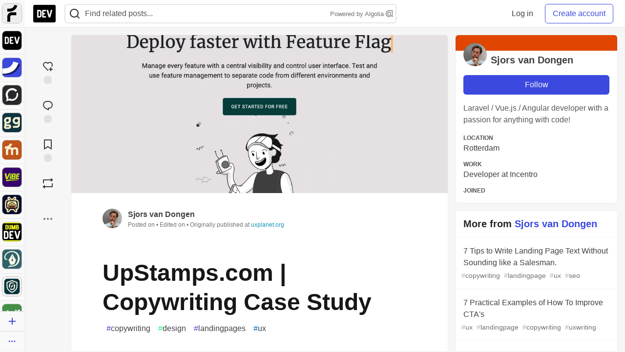

--- FILE ---
content_type: text/html; charset=utf-8
request_url: https://practicaldev-herokuapp-com.global.ssl.fastly.net/mratiebatie/upstamps-com-copywriting-case-study-a15/bmar11/post_comments
body_size: 3000
content:
    <style>
  .long-bb-body {
    max-height: calc(100vh - 200px);
    overflow: hidden;
  }
  .long-bb-bottom {
    height: 180px;
    background: linear-gradient(to top, var(--card-bg), transparent);
    margin-top: -180px;
    position:relative;
    z-index: 5;
  }
</style>

  <div class="crayons-card crayons-card--secondary crayons-bb bb-placement js-billboard"
    style=""
    data-display-unit data-id="238780"
    data-category-click="click"
    data-category-impression="impression"
    data-context-type="article"
    data-special="nothing"
    data-article-id="1251914"
    data-type-of="in_house">
    <div class="crayons-bb__header relative">
    <div class="crayons-bb__title">DEV Community</div>

  <button id="sponsorship-dropdown-trigger-238780" aria-controls="sponsorship-dropdown-238780" aria-expanded="false" aria-haspopup="true"
    class="dropBtn crayons-bb__dropdown crayons-btn crayons-btn--s crayons-btn--ghost crayons-btn--icon"
    aria-label="Toggle dropdown menu">
      <svg xmlns="http://www.w3.org/2000/svg" width="24" height="24" viewBox="0 0 24 24" role="img" aria-labelledby="a1ooax0opsv3abplve2dx5qldaz8hz5t" class="crayons-icon pointer-events-none"><title id="a1ooax0opsv3abplve2dx5qldaz8hz5t">Dropdown menu</title>
    <path fill-rule="evenodd" clip-rule="evenodd" d="M8.25 12a1.5 1.5 0 11-3 0 1.5 1.5 0 013 0zm5.25 0a1.5 1.5 0 11-3 0 1.5 1.5 0 013 0zm3.75 1.5a1.5 1.5 0 100-3 1.5 1.5 0 000 3z"></path>
</svg>

  </button>

  <div id="sponsorship-dropdown-238780" class="crayons-dropdown bb-dropdown right-0">
    <ul class="list-none m-0">
        <li>
          <a class="crayons-link crayons-link--block" href='/billboards'>
            <svg xmlns="http://www.w3.org/2000/svg" viewBox="0 0 24 24" width="16" height="16" role="img" aria-hidden="true" class="crayons-icon c-btn__icon">
    <path d="M12 22C6.477 22 2 17.523 2 12S6.477 2 12 2s10 4.477 10 10-4.477 10-10 10zm0-2a8 8 0 100-16 8 8 0 000 16zM11 7h2v2h-2V7zm0 4h2v6h-2v-6z"></path>
</svg>

            What&#39;s a billboard?
          </a>
        </li>
      <li>
        <a class="crayons-link crayons-link--block" href='/settings/customization#sponsors'>
          <svg xmlns="http://www.w3.org/2000/svg" width="16" height="16" viewBox="0 0 24 24" fill="none" role="img" aria-hidden="true" class="crayons-icon c-btn__icon">
    <path d="M3.34 16.9999C2.91727 16.2689 2.58866 15.4874 2.362 14.6739C2.85531 14.423 3.26959 14.0406 3.55903 13.5688C3.84846 13.0971 4.00176 12.5545 4.00197 12.0011C4.00218 11.4476 3.84928 10.9049 3.5602 10.4329C3.27112 9.961 2.85712 9.57821 2.364 9.32694C2.81604 7.69243 3.67673 6.1999 4.865 4.98994C5.32909 5.29167 5.86762 5.45911 6.42098 5.47373C6.97434 5.48834 7.52095 5.34958 8.00033 5.07278C8.47971 4.79598 8.87315 4.39194 9.13713 3.90539C9.4011 3.41883 9.52531 2.86872 9.496 2.31594C11.1381 1.89157 12.8612 1.89226 14.503 2.31795C14.474 2.87071 14.5984 3.42073 14.8626 3.90715C15.1268 4.39357 15.5204 4.79742 15.9998 5.07401C16.4793 5.35059 17.0259 5.48913 17.5793 5.4743C18.1326 5.45946 18.671 5.29183 19.135 4.98994C19.714 5.57994 20.228 6.25095 20.66 6.99995C21.093 7.74895 21.417 8.52995 21.638 9.32595C21.1447 9.57685 20.7304 9.95932 20.441 10.4311C20.1515 10.9028 19.9982 11.4454 19.998 11.9988C19.9978 12.5523 20.1507 13.095 20.4398 13.5669C20.7289 14.0389 21.1429 14.4217 21.636 14.6729C21.184 16.3075 20.3233 17.8 19.135 19.0099C18.6709 18.7082 18.1324 18.5408 17.579 18.5262C17.0257 18.5115 16.479 18.6503 15.9997 18.9271C15.5203 19.2039 15.1268 19.6079 14.8629 20.0945C14.5989 20.5811 14.4747 21.1312 14.504 21.6839C12.8619 22.1083 11.1388 22.1076 9.497 21.6819C9.52605 21.1292 9.4016 20.5792 9.13742 20.0927C8.87324 19.6063 8.47964 19.2025 8.00017 18.9259C7.5207 18.6493 6.97405 18.5108 6.42073 18.5256C5.8674 18.5404 5.32896 18.7081 4.865 19.0099C4.27399 18.4069 3.76159 17.7315 3.34 16.9999ZM9 17.1959C10.0656 17.8106 10.8668 18.797 11.25 19.9659C11.749 20.0129 12.25 20.0139 12.749 19.9669C13.1324 18.7978 13.934 17.8114 15 17.1969C16.0652 16.5806 17.3205 16.3794 18.525 16.6319C18.815 16.2239 19.065 15.7889 19.273 15.3339C18.4524 14.4174 17.9991 13.2302 18 11.9999C18 10.7399 18.47 9.56295 19.273 8.66595C19.0635 8.21109 18.8125 7.77658 18.523 7.36795C17.3193 7.62025 16.0648 7.41942 15 6.80395C13.9344 6.18932 13.1332 5.20293 12.75 4.03394C12.251 3.98694 11.75 3.98594 11.251 4.03294C10.8676 5.20209 10.066 6.1885 9 6.80295C7.93478 7.41926 6.67948 7.62046 5.475 7.36795C5.18556 7.77623 4.93513 8.21081 4.727 8.66595C5.54757 9.5825 6.00088 10.7697 6 11.9999C6 13.2599 5.53 14.4369 4.727 15.3339C4.93647 15.7888 5.18754 16.2233 5.477 16.6319C6.68072 16.3796 7.93521 16.5805 9 17.1959ZM12 14.9999C11.2044 14.9999 10.4413 14.6839 9.87868 14.1213C9.31607 13.5587 9 12.7956 9 11.9999C9 11.2043 9.31607 10.4412 9.87868 9.87862C10.4413 9.31602 11.2044 8.99995 12 8.99995C12.7956 8.99995 13.5587 9.31602 14.1213 9.87862C14.6839 10.4412 15 11.2043 15 11.9999C15 12.7956 14.6839 13.5587 14.1213 14.1213C13.5587 14.6839 12.7956 14.9999 12 14.9999ZM12 12.9999C12.2652 12.9999 12.5196 12.8946 12.7071 12.7071C12.8946 12.5195 13 12.2652 13 11.9999C13 11.7347 12.8946 11.4804 12.7071 11.2928C12.5196 11.1053 12.2652 10.9999 12 10.9999C11.7348 10.9999 11.4804 11.1053 11.2929 11.2928C11.1054 11.4804 11 11.7347 11 11.9999C11 12.2652 11.1054 12.5195 11.2929 12.7071C11.4804 12.8946 11.7348 12.9999 12 12.9999Z" fill="black"></path>
</svg>

          Manage preferences
        </a>
      </li>
      <hr />
      <li>
        <a class="crayons-link crayons-link--block" href="/report-abuse?billboard=238780">
          <svg xmlns="http://www.w3.org/2000/svg" viewBox="0 0 24 24" width="16" height="16" role="img" aria-hidden="true" class="crayons-icon c-btn__icon">
    <path d="M12.382 3a1 1 0 0 1 .894.553L14 5h6a1 1 0 0 1 1 1v11a1 1 0 0 1-1 1h-6.382a1 1 0 0 1-.894-.553L12 16H5v6H3V3h9.382Zm-.618 2H5v9h8.236l1 2H19V7h-6.236l-1-2Z"></path>
</svg>

          Report billboard
        </a>
      </li>
    </ul>
  </div>
</div>

    <div class="p-1 pt-3 text-styles text-styles--billboard">
      <p><a href="https://dev.to/deved/build-apps-with-google-ai-studio?bb=238780"><img src="https://media2.dev.to/dynamic/image/width=775%2Cheight=%2Cfit=scale-down%2Cgravity=auto%2Cformat=auto/https%3A%2F%2Fdev-to-uploads.s3.amazonaws.com%2Fuploads%2Farticles%2Fu09y9fffqrb2one15j3g.png" alt="Google AI Education track image" width="1300" height="545" loading="lazy"></a></p>
<h2>  <a name="build-apps-with-google-ai-studio" href="#build-apps-with-google-ai-studio">  </a>  <a href="https://dev.to/deved/build-apps-with-google-ai-studio?bb=238780">Build Apps with Google AI Studio 🧱</a>
</h2>
<p>This track will guide you through Google AI Studio's new "Build apps with Gemini" feature, where you can turn a simple text prompt into a fully functional, deployed web application in minutes.</p>
<p><a href="https://dev.to/deved/build-apps-with-google-ai-studio?bb=238780" class="ltag_cta ltag_cta--branded" role="button">Read more →</a></p>
    </div>
  </div>

